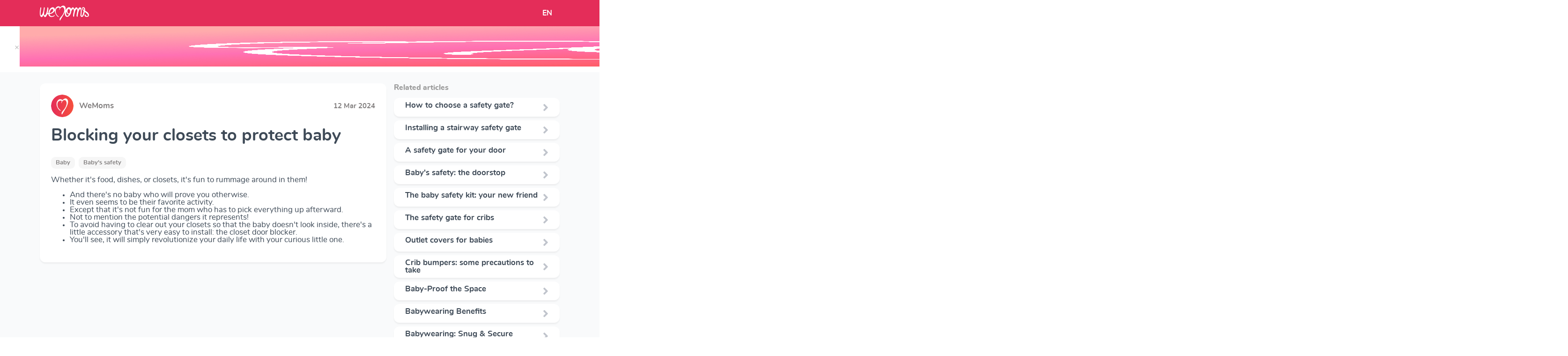

--- FILE ---
content_type: text/html; charset=utf-8
request_url: https://www.wemoms.com/questions/baby-cupboard-block
body_size: 32596
content:


<!DOCTYPE html>
<html>
  <head>

    <script>
      window.dataLayer = window.dataLayer || [];
    </script>

    <!-- Google Tag Manager -->
    <script>
      (function(w,d,s,l,i){w[l]=w[l]||[];w[l].push({'gtm.start':
      new Date().getTime(),event:'gtm.js'});var f=d.getElementsByTagName(s)[0],
      j=d.createElement(s),dl=l!='dataLayer'?'&l='+l:'';j.async=true;j.src=
      'https://www.googletagmanager.com/gtm.js?id='+i+dl;f.parentNode.insertBefore(j,f);
      })(window,document,'script','dataLayer','GTM-5PDK8RM');
    </script>
    <!-- End Google Tag Manager -->

    <link rel="stylesheet" media="all" href="https://dvdtmrjk6bu3u.cloudfront.net/packs/css/website-f04644b2.css" />
    <meta name="csrf-param" content="authenticity_token" />
<meta name="csrf-token" content="z7RnsdQ5CeqMnzHWrKhIOw1SC+JoHVlK7XMXqoo4d/3/pJHrsqjEUe6/X0+Zrliecf31Kd6/BRBBDhgK3BtxoA==" />
    <meta charset="UTF-8"/>
    <title>    Blocking your closets to protect baby
</title>
    <meta name="viewport" content="width=device-width, initial-scale=1">
    <meta name="description" content="    Whether it&#39;s food, dishes, or closets, it&#39;s fun to rummage around in them!And there&#39;s no baby who will prove you otherwise.It even seems to be their...
"/>

    <link rel="canonical" href="https://www.wemoms.com/questions/baby-cupboard-block">
    <link rel="stylesheet" href="https://use.fontawesome.com/releases/v5.3.1/css/all.css" integrity="sha384-mzrmE5qonljUremFsqc01SB46JvROS7bZs3IO2EmfFsd15uHvIt+Y8vEf7N7fWAU" crossorigin="anonymous">
    <link rel="shortcut icon" href="https://dvdtmrjk6bu3u.cloudfront.net/packs/media/assets/images/favicon/favicon-b09f9e2cf29b454906ad0c38ca802abb.ico" type="image/x-icon">
    <link rel="icon" href="https://dvdtmrjk6bu3u.cloudfront.net/packs/media/assets/images/favicon/favicon-d6a7ebf971baed814598c8719ffa357d.png" type="image/png">
    <link rel="icon" sizes="32x32" href="https://dvdtmrjk6bu3u.cloudfront.net/packs/media/assets/images/favicon/favicon-32-60653ba7a5585ef0a08814fa944c69f6.png" type="image/png">
    <link rel="icon" sizes="64x64" href="https://dvdtmrjk6bu3u.cloudfront.net/packs/media/assets/images/favicon/favicon-64-5b00438504ccc203784ef69e049f45c2.png" type="image/png">
    <link rel="icon" sizes="96x96" href="https://dvdtmrjk6bu3u.cloudfront.net/packs/media/assets/images/favicon/favicon-96-eacd2c418dabde7e415c61d3e1eedb8f.png" type="image/png">
    <script src="https://cdn.jsdelivr.net/npm/vanilla-lazyload@8.17.0/dist/lazyload.min.js"></script>
    <script src="https://cdnjs.cloudflare.com/ajax/libs/jquery/3.4.1/jquery.min.js"></script>
    <script src="//cdn.jsdelivr.net/gh/kenwheeler/slick@1.8.1/slick/slick.min.js"></script>

    <script src="https://stackpath.bootstrapcdn.com/bootstrap/4.1.3/js/bootstrap.min.js" integrity="sha384-ChfqqxuZUCnJSK3+MXmPNIyE6ZbWh2IMqE241rYiqJxyMiZ6OW/JmZQ5stwEULTy" crossorigin="anonymous"></script>
        <script type="application/ld+json">
        [
          {
            "@context": "http://schema.org",
            "@type": "BreadcrumbList",
            "itemListElement": [
                {
                    "@type": "ListItem",
                    "position": 1,
                    "item": {
                        "@id": "https://www.wemoms.com/topics",
                        "name": "Home"
                    }
                }, {
                    "@type": "ListItem",
                    "position": 2,
                    "item": {
                        "@id": "https://www.wemoms.com/topics/baby",
                        "name": "Baby"
                    }
                }, {
                    "@type": "ListItem",
                    "position": 3,
                    "item": {
                        "@id": "https://www.wemoms.com/folders/babys-safety",
                        "name": "Baby&#39;s safety"
                    }
                }
            ]
          },
          {
            "@context": "http://schema.org",
            "@type": "Article",
            "headline": "Blocking your closets to protect baby",
            "datePublished": "2022-05-24 13:13:17 UTC",
            "dateModified": "2024-03-12 14:51:51 UTC",
            "description": "Whether it&#39;s food, dishes, or closets, it&#39;s fun to rummage around in them!And there&#39;s no baby who will prove you otherwise.It even seems to be their...",
            "articleBody": "Whether it&#39;s food, dishes, or closets, it&#39;s fun to rummage around in them!And there&#39;s no baby who will prove you otherwise.It even seems to be their favorite activity.Except that it&#39;s not fun for the mom who has to pick everything up afterward.Not to mention the potential dangers it represents!To avoid having to clear out your closets so that the baby doesn&#39;t look inside, there&#39;s a little accessory that&#39;s very easy to install: the closet door blocker.You&#39;ll see, it will simply revolutionize your daily life with your curious little one.",
            "mainEntityOfPage" : {
              "@type" : "WebPage",
              "@id" : "https://www.wemoms.com/questions/baby-cupboard-block",
              "name" : "Blocking your closets to protect baby"
            },
              "publisher" : {
              "@type": "Organization",
              "name": "Wemoms"
            },
              "author" : {
              "@type" : "Person",
              "name" : "WeMoms"
            },
            "image": [
              "https://d1f1a36j7780wd.cloudfront.net/prod/topics/medium/28_1656938661_picture?1656938661"
            ]
          }
        ]
    </script>

  </head>

  <body>
    <!-- Google Tag Manager (noscript) -->
    <noscript>
      <iframe src="https://www.googletagmanager.com/ns.html?id=GTM-5PDK8RM"
    height="0" width="0" style="display:none;visibility:hidden">
      </iframe>
    </noscript>
    <!-- End Google Tag Manager (noscript) -->
      <script async src="https://www.googletagmanager.com/gtag/js?id=G-Y9X2FZDDGG"></script>
      <script>
        window.dataLayer = window.dataLayer || [];
        function gtag(){dataLayer.push(arguments);}
        gtag('js', new Date());
        gtag('config', 'G-Y9X2FZDDGG');
      </script>
    <script src="https://dvdtmrjk6bu3u.cloudfront.net/packs/js/website-406467352359972a6994.js"></script>
    

    <!-- End of event snippet: Please do not remove -->

    <script async>
      
      function createRedirectionWithTimeout(href, target, opt_timeout) {
        var called = false;
        function fn() {
          if (!called) {
            called = true;
            window.open(href, target)
          }
        }
        setTimeout(fn, opt_timeout || 1000);
        return fn;
      }

      $( document ).ready(function() {
          function redirectToStore(context){
    let eventCategory = "open_join_modal/" + context

    gtag('event', 'click', {'event_category': eventCategory, 'event_label': ''})

    gtag('event', 'click', {'event_category': "link_out/appstore", 'event_label': 'join_modal'})

    let linkPattern = "https://app.adjust.com/7mlq65q?campaign=website&creative=[CONTEXT]"
    let url = linkPattern.replace("[CONTEXT]", "join_modal_" + context)

    window.open(url)
  }

        var myLazyLoad = new LazyLoad({
          elements_selector: ".lazy"
        });
        // Sends events to GA when a link has a "data-ga-category" attribute
        $('a[data-ga-category]').click(function(event) {
          event.preventDefault();

          var ga_category = $(this).data('ga-category');
          var ga_action = 'click';
          var ga_label = $(this).data('ga-label');
          var href = $(this).attr("href")
          var target = $(this).attr("target")

          if(target == null) {
            target = "_self"
          }

          gtag('event', 'click', {
            'event_category': ga_category,
            'event_label': ga_label,
            'event_callback': createRedirectionWithTimeout(href, target)
            }
          );
        });
      });
    </script>
        <div class="smart-banner display-none">
      <div class="smart-banner-box display-none">
        <div style="height: 86px; margin-top: -10px; display: flex; position: relative">
          <a href="#close" class="close-banner" style="color: rgba(0, 0, 0, .3); margin: auto; padding-top: 4px; left: -18px;
        top: 24px;">&times;</a>
        </div>
        <div style="height: 86px; margin-top: -10px; display: flex">
          <img src="https://dvdtmrjk6bu3u.cloudfront.net/packs/media/assets/images/logo/app-logo-baby-86534e63c3a0df335581987d05dd48b1.jpg" alt="Logo Wemoms" class="icon"/>
        </div>
        <div style="width: 100%; display: flex; justify-content: space-between; height: 86px; margin-top: -14px">
          <div style="color: #2E2929; line-height: 20px; width: 170px; margin: auto 0">
            WeMoms Pregnancy Baby Tracker
          </div>
          <div style="margin: auto 0">
            <a id="downloadLink" href="https://app.adjust.com/7mlq65q" style="padding-bottom: 5px; padding-top: 4px" class="nav-button-link py-md-2" target="_blank">Start your journey</a>
          </div>
        </div>
      </div>
    </div>
    <div class="smart-banner-detail display-none" style="color: rgb(130, 127, 127); font-size: 12px; padding-top: 40px; margin-left: 102px; margin-bottom: -36px">
      Track your Baby's Growth in 3D
    </div>
  <div class="content-page">
    <header>
  <nav class="navbar navbar-expand-md app">
    <div class="container">

      <a class="navbar-brand ml-3 ml-md-0" href="https://www.wemoms.com/">
        <img src="https://dvdtmrjk6bu3u.cloudfront.net/packs/media/assets/images/logo/logo_wemoms_white-0b9e6faa02175caf7d38f3d2df3724f6.svg" alt="Logo Wemoms"/>
      </a>

      <div class="collapse navbar-collapse" id="navbarSupportedContent">
        <div class="navbar-nav mr-auto mt-2 mt-lg-0">
          <ul class="navbar-nav">
          </ul>
        </div>
      </div>

        <div class="d-flex">
          <div class="nav-item dropdown">
            <a class="nav-link" href="#" id="navbarDropdown" role="button" data-target="dropdownLanguages" data-toggle="dropdown" aria-haspopup="true" aria-expanded="false">
              EN
            </a>
            <div id="dropdownLanguages" class="dropdown-menu" aria-labelledby="navbarDropdown">
              <a class="dropdown-item" href="https://www.wemoms.fr">FR</a>
              <a class="dropdown-item" href="https://www.wemoms.com">EN</a>
            </div>
          </div>
        </div>



    </div>
  </nav>
</header>

    







  <div class="container topic-page">
      <div class="row no-gutters">
          <div class="col-12 col-lg-8">
              <div>
                

                <div class="post-card">
                  <div class="header" style="width: 100%; display: flex;">
                    <div class="header-img-logo">
                      <img src="https://dvdtmrjk6bu3u.cloudfront.net/packs/media/assets/images/logo/small_round_logo-1b6ba39b4fdb87b85a58fa1d47468c2b.png" alt="Logo Wemoms" class="img-fluid"/>
                    </div>
                    <div style="line-height: 48px; flex: 1 1; padding-left: 12px; color: #827F7F">
                      <b>WeMoms</b>
                    </div>
                    <div style="margin: auto;">
                      <span class="publication-date-info">12 Mar 2024</span>
                    </div>
                  </div>
                  <div class="post-card-title">
                    <h1>Blocking your closets to protect baby</h1>
                  </div>
                  <div class="mt-3" style="display: flex; flex-wrap: wrap; grid-gap: 8px;">

                    <div class="post-card-tag">
                      <a href="https://www.wemoms.com/topics/baby">
                        Baby
                      </a>
                    </div>
                    <div class="post-card-tag">
                      <a href="https://www.wemoms.com/folders/babys-safety">Baby&#39;s safety</a>
                    </div>
                  </div>
                  <div class="mt-3">
                    <p>Whether it's food, dishes, or closets, it's fun to rummage around in them!</p><ul><li>And there's no baby who will prove you otherwise.</li><li>It even seems to be their favorite activity.</li><li>Except that it's not fun for the mom who has to pick everything up afterward.</li><li>Not to mention the potential dangers it represents!</li><li>To avoid having to clear out your closets so that the baby doesn't look inside, there's a little accessory that's very easy to install: the closet door blocker.</li><li>You'll see, it will simply revolutionize your daily life with your curious little one.</li></ul>
                  </div>
                </div>
              </div>


          </div>

          <div class="col-12 col-lg-4">
              <div class="sidecontent">
                  
                      <h3 class="section-title">Related articles</h3>
    <div class="pb-3">
        <div class="post-card mb-2 py-0 mt-0">
          <div class="topic-article-folder external-link no-decoration pb-2 pt-2 d-flex justify-content-between">
            <div>
               <a href="https://www.wemoms.com/questions/safety-gate" data-ga-category="open_page/go_further" data-ga-label="article/sidebar">How to choose a safety gate?</a>
            </div>
            <div class="d-flex my-auto color-light-grey">
              <i class="fas fa-angle-right color-light-grey fs-24"></i>
            </div>
          </div>
        </div>
        <div class="post-card mb-2 py-0 mt-0">
          <div class="topic-article-folder external-link no-decoration pb-2 pt-2 d-flex justify-content-between">
            <div>
               <a href="https://www.wemoms.com/questions/stairway-safety-gate" data-ga-category="open_page/go_further" data-ga-label="article/sidebar">Installing a stairway safety gate</a>
            </div>
            <div class="d-flex my-auto color-light-grey">
              <i class="fas fa-angle-right color-light-grey fs-24"></i>
            </div>
          </div>
        </div>
        <div class="post-card mb-2 py-0 mt-0">
          <div class="topic-article-folder external-link no-decoration pb-2 pt-2 d-flex justify-content-between">
            <div>
               <a href="https://www.wemoms.com/questions/door-safety-gate" data-ga-category="open_page/go_further" data-ga-label="article/sidebar">A safety gate for your door</a>
            </div>
            <div class="d-flex my-auto color-light-grey">
              <i class="fas fa-angle-right color-light-grey fs-24"></i>
            </div>
          </div>
        </div>
        <div class="post-card mb-2 py-0 mt-0">
          <div class="topic-article-folder external-link no-decoration pb-2 pt-2 d-flex justify-content-between">
            <div>
               <a href="https://www.wemoms.com/questions/baby-safety-doorstop" data-ga-category="open_page/go_further" data-ga-label="article/sidebar">Baby&#39;s safety: the doorstop</a>
            </div>
            <div class="d-flex my-auto color-light-grey">
              <i class="fas fa-angle-right color-light-grey fs-24"></i>
            </div>
          </div>
        </div>
        <div class="post-card mb-2 py-0 mt-0">
          <div class="topic-article-folder external-link no-decoration pb-2 pt-2 d-flex justify-content-between">
            <div>
               <a href="https://www.wemoms.com/questions/baby-safety-kit" data-ga-category="open_page/go_further" data-ga-label="article/sidebar">The baby safety kit: your new friend</a>
            </div>
            <div class="d-flex my-auto color-light-grey">
              <i class="fas fa-angle-right color-light-grey fs-24"></i>
            </div>
          </div>
        </div>
        <div class="post-card mb-2 py-0 mt-0">
          <div class="topic-article-folder external-link no-decoration pb-2 pt-2 d-flex justify-content-between">
            <div>
               <a href="https://www.wemoms.com/questions/crib-safety-gate" data-ga-category="open_page/go_further" data-ga-label="article/sidebar">The safety gate for cribs</a>
            </div>
            <div class="d-flex my-auto color-light-grey">
              <i class="fas fa-angle-right color-light-grey fs-24"></i>
            </div>
          </div>
        </div>
        <div class="post-card mb-2 py-0 mt-0">
          <div class="topic-article-folder external-link no-decoration pb-2 pt-2 d-flex justify-content-between">
            <div>
               <a href="https://www.wemoms.com/questions/electrical-outlet-covers" data-ga-category="open_page/go_further" data-ga-label="article/sidebar">Outlet covers for babies</a>
            </div>
            <div class="d-flex my-auto color-light-grey">
              <i class="fas fa-angle-right color-light-grey fs-24"></i>
            </div>
          </div>
        </div>
        <div class="post-card mb-2 py-0 mt-0">
          <div class="topic-article-folder external-link no-decoration pb-2 pt-2 d-flex justify-content-between">
            <div>
               <a href="https://www.wemoms.com/questions/crib-bumper" data-ga-category="open_page/go_further" data-ga-label="article/sidebar">Crib bumpers: some precautions to take</a>
            </div>
            <div class="d-flex my-auto color-light-grey">
              <i class="fas fa-angle-right color-light-grey fs-24"></i>
            </div>
          </div>
        </div>
        <div class="post-card mb-2 py-0 mt-0">
          <div class="topic-article-folder external-link no-decoration pb-2 pt-2 d-flex justify-content-between">
            <div>
               <a href="https://www.wemoms.com/questions/baby-proof-the-space" data-ga-category="open_page/go_further" data-ga-label="article/sidebar">Baby-Proof the Space</a>
            </div>
            <div class="d-flex my-auto color-light-grey">
              <i class="fas fa-angle-right color-light-grey fs-24"></i>
            </div>
          </div>
        </div>
        <div class="post-card mb-2 py-0 mt-0">
          <div class="topic-article-folder external-link no-decoration pb-2 pt-2 d-flex justify-content-between">
            <div>
               <a href="https://www.wemoms.com/questions/babywearing-benefits" data-ga-category="open_page/go_further" data-ga-label="article/sidebar">Babywearing Benefits</a>
            </div>
            <div class="d-flex my-auto color-light-grey">
              <i class="fas fa-angle-right color-light-grey fs-24"></i>
            </div>
          </div>
        </div>
        <div class="post-card mb-2 py-0 mt-0">
          <div class="topic-article-folder external-link no-decoration pb-2 pt-2 d-flex justify-content-between">
            <div>
               <a href="https://www.wemoms.com/questions/babywearing-snug-secure" data-ga-category="open_page/go_further" data-ga-label="article/sidebar">Babywearing: Snug &amp; Secure</a>
            </div>
            <div class="d-flex my-auto color-light-grey">
              <i class="fas fa-angle-right color-light-grey fs-24"></i>
            </div>
          </div>
        </div>
        <div class="post-card mb-2 py-0 mt-0">
          <div class="topic-article-folder external-link no-decoration pb-2 pt-2 d-flex justify-content-between">
            <div>
               <a href="https://www.wemoms.com/questions/choosing-safe-and-stimulating-toys-for-your-newborn" data-ga-category="open_page/go_further" data-ga-label="article/sidebar">Choosing Safe and Stimulating Toys for Your Newborn</a>
            </div>
            <div class="d-flex my-auto color-light-grey">
              <i class="fas fa-angle-right color-light-grey fs-24"></i>
            </div>
          </div>
        </div>
        <div class="post-card mb-2 py-0 mt-0">
          <div class="topic-article-folder external-link no-decoration pb-2 pt-2 d-flex justify-content-between">
            <div>
               <a href="https://www.wemoms.com/questions/preventing-accidents-and-injuries" data-ga-category="open_page/go_further" data-ga-label="article/sidebar">Preventing Accidents and Injuries</a>
            </div>
            <div class="d-flex my-auto color-light-grey">
              <i class="fas fa-angle-right color-light-grey fs-24"></i>
            </div>
          </div>
        </div>
        <div class="post-card mb-2 py-0 mt-0">
          <div class="topic-article-folder external-link no-decoration pb-2 pt-2 d-flex justify-content-between">
            <div>
               <a href="https://www.wemoms.com/questions/swap-to-eco-friendly-household-cleaners" data-ga-category="open_page/go_further" data-ga-label="article/sidebar">Swap to Eco-Friendly Household Cleaners</a>
            </div>
            <div class="d-flex my-auto color-light-grey">
              <i class="fas fa-angle-right color-light-grey fs-24"></i>
            </div>
          </div>
        </div>
    </div>

                    <h3 class="section-title mt-2">Hot topics</h3>
  <div class="pb-3">
      <div class="post-card mb-2 py-0 mt-0">
        <div class="topic-article-folder external-link no-decoration pb-2 pt-2 d-flex justify-content-between">
          <div>
            <a href="https://www.wemoms.com/questions/baby-sleep-3-months" data-ga-category="open_page/hotthreads" data-ga-label="sidebar">
              Baby&#39;s sleep at three months
            </a>
          </div>
          <div class="d-flex my-auto color-light-grey">
            <i class="fas fa-angle-right color-light-grey fs-24"></i>
          </div>
        </div>
      </div>
      <div class="post-card mb-2 py-0 mt-0">
        <div class="topic-article-folder external-link no-decoration pb-2 pt-2 d-flex justify-content-between">
          <div>
            <a href="https://www.wemoms.com/questions/baby-sleep-1-year" data-ga-category="open_page/hotthreads" data-ga-label="sidebar">
              Baby&#39;s sleep at 1 year
            </a>
          </div>
          <div class="d-flex my-auto color-light-grey">
            <i class="fas fa-angle-right color-light-grey fs-24"></i>
          </div>
        </div>
      </div>
      <div class="post-card mb-2 py-0 mt-0">
        <div class="topic-article-folder external-link no-decoration pb-2 pt-2 d-flex justify-content-between">
          <div>
            <a href="https://www.wemoms.com/questions/baby-day-sleep" data-ga-category="open_page/hotthreads" data-ga-label="sidebar">
              When baby sleeps during the day
            </a>
          </div>
          <div class="d-flex my-auto color-light-grey">
            <i class="fas fa-angle-right color-light-grey fs-24"></i>
          </div>
        </div>
      </div>
      <div class="post-card mb-2 py-0 mt-0">
        <div class="topic-article-folder external-link no-decoration pb-2 pt-2 d-flex justify-content-between">
          <div>
            <a href="https://www.wemoms.com/questions/baby-nap-4-months" data-ga-category="open_page/hotthreads" data-ga-label="sidebar">
              Baby&#39;s nap at 4 months
            </a>
          </div>
          <div class="d-flex my-auto color-light-grey">
            <i class="fas fa-angle-right color-light-grey fs-24"></i>
          </div>
        </div>
      </div>
      <div class="post-card mb-2 py-0 mt-0">
        <div class="topic-article-folder external-link no-decoration pb-2 pt-2 d-flex justify-content-between">
          <div>
            <a href="https://www.wemoms.com/questions/baby-nap-2-months" data-ga-category="open_page/hotthreads" data-ga-label="sidebar">
              Baby&#39;s nap at 2 months
            </a>
          </div>
          <div class="d-flex my-auto color-light-grey">
            <i class="fas fa-angle-right color-light-grey fs-24"></i>
          </div>
        </div>
      </div>
  </div>

                  
              </div>
          </div>
      </div>
  </div>

      <footer style="
  margin: auto;
  padding: 60px 20px;
  font-size: 18px;
  font-family: 'Sofia Pro';
  background-color: #FDF7F3;
  max-width: 100%;
  overflow-x: hidden;
  box-sizing: border-box;
">
  <!-- Réseaux sociaux -->
  <div style="display: flex; justify-content: center; gap: 24px;">
    <a href="https://www.instagram.com/wemoms" target="_blank">
      <img src="https://dvdtmrjk6bu3u.cloudfront.net/packs/media/assets/images/logo/instagram-black-973b687d5ef2d2d88756d00cf92fff2d.png" alt="Instagram" style="height: 24px;" />
    </a>
    <a href="https://www.facebook.com/wemoms.fr" target="_blank">
      <img src="https://dvdtmrjk6bu3u.cloudfront.net/packs/media/assets/images/logo/facebook-black-bf995ba5f27c7b51da501079eb27bbb2.png" alt="Facebook" style="height: 24px;" />
    </a>
    <a href="https://www.tiktok.com/@wemoms" target="_blank">
      <img src="https://dvdtmrjk6bu3u.cloudfront.net/packs/media/assets/images/logo/tiktok-black-d85a1fef46edd87ab458e37b3c6a5c83.png" alt="TikTok" style="height: 24px;" />
    </a>
  </div>

  <!-- Ligne -->
  <div style="margin: 24px auto; width: 80%; height: 1px; background-color: #E0E0E0;"></div>

  <!-- Liens -->
  <ul class="footer-links">
    <div class="footer-column">
      <li><span class=" hlk aHR0cHM6Ly93d3cud2Vtb21zLmNvbS9wYXJ0bmVycw">Become a partner</span></li>
      <li><span target="_blank" class=" hlk aHR0cHM6Ly93d3cud2VsY29tZXRvdGhlanVuZ2xlLmNvL2NvbXBhbmllcy93ZW1vbXMvam9icw">Careers</span></li>
      <li><span class=" hlk aHR0cHM6Ly93d3cud2Vtb21zLmNvbS9sZWdhbA">Legal</span></li>
      <li><span class=" hlk aHR0cHM6Ly93d3cud2Vtb21zLmNvbS9jb29raWVzX2Vu">Cookie policy</span></li>
    </div>
    <div class="footer-column">
      <li><span class=" hlk aHR0cHM6Ly93d3cud2Vtb21zLmNvbS9jZ3VfZW4">Terms and Conditions</span></li>
      <li><span class=" hlk aHR0cHM6Ly93d3cud2Vtb21zLmNvbS9wcml2YWN5">Privacy</span></li>
      <li><a href="mailto:contact@wemoms.com" title="contact@wemoms.com">Contact us</a></li>
      <li>
        <a target="_blank" title="App WeMoms" data-ga-category="link_out/store" data-ga-label="header" href="https://app.adjust.com/7mlq65q?campaign=website&amp;creative=search">
          Start your journey
</a>      </li>
    </div>
  </ul>

  <!-- Ligne -->
  <div style="margin: 24px auto; width: 80%; height: 1px; background-color: #E0E0E0;"></div>

  <!-- Copyright -->
  <div style="text-align: center; font-size: 14px; color: #2E2929; margin-top: 24px;">
      Ⓒ 2025 WeMoms, une société Voodoo
  </div>

  <!-- Logo WeMoms -->
  <div style="margin-top: 24px; margin-bottom: 60px; display: flex; justify-content: center;">
    <img src="https://dvdtmrjk6bu3u.cloudfront.net/packs/media/assets/images/logo-wemoms-ad469bd3cbeb478e1f8b7fb6ee3f193a.png" alt="Logo WeMoms" style="height: 70px;" />
  </div>
</footer>

<style>
  .footer-links {
    list-style: none;
    padding: 0;
    margin: 24px 0;
    display: flex;
    flex-direction: column;
    gap: 20px;

    .footer-column {
      display: flex;
      flex-direction: column;
      gap: 20px;
    }
  }

  @media screen and (min-width: 768px) {
    .footer-links {
      flex-direction: row;
      justify-content: center;
      gap: 40px;
      text-align: left;
    }

    .footer-links li {
      margin: 0;
    }
  }

</style>

  </div>

  <!-- Modal -->
  <div class="modal fade" id="registerModal" tabindex="-1" role="dialog" aria-hidden="true">
  <div class="modal-dialog" role="document">
    <div class="modal-content">
      <div class="modal-header">
        <button type="button" class="close" data-dismiss="modal" aria-label="Close">
          <span aria-hidden="true">&times;</span>
        </button>
      </div>
      <div class="modal-body pt-0 text-center">
        <div class="mb-3">
          <img src="https://dvdtmrjk6bu3u.cloudfront.net/packs/media/assets/images/illustrations/woman-hug-65411520294d4e2361df339aba9647e9.png" class="img-fluid h-200-px"/>
        </div>
        <div class="fw-900 color-wm-green fs-24 w-242-px mx-auto mt-2 mb-3 line-height-30">
          Read more in our free app
        </div>
        <div class="w-312-px mx-auto pt-3 pb-3 fw-500">
          Redirecting you to the store in 3 sec
        </div>
        <div class="store-links my-3">
          <div class="w-300-px mt-3 mx-auto br-30 bg-wm-gradient">
            <a href="https://app.adjust.com/7mlq65q?campaign=website&creative=join_modal" data-link-pattern="https://app.adjust.com/7mlq65q?campaign=website&creative=[CONTEXT]" target="_blank" title="Apple Store" class="btn-store py-3 color-white cta-link fw-600" data-ga-category="link_out/appstore" data-ga-label="join_modal">
              Continue reading
            </a>
          </div>
        </div>
      </div>
    </div>
  </div>
</div>





  </body>
</html>

<style scoped>

.display-none {
  display: none !important;
}
.nav-button-link {
  text-decoration: none !important;
  color: #409EFF;
  background: #9093993d;
  font-size: 14px;
  font-weight: 700;
  padding-left: 12px;
  padding-right: 12px;
  border-radius: 20px;
}
  .clearfix {
    zoom:1;
    &:before, &:after {
      content: " "; /* 1 */
      display: table; /* 2 */
    }
    &:after {
      clear: both;
    }
  }

  .gradient(@color: #F5F5F5, @start: #EEE, @stop: #FFF) {
    background: @color;
    background: -webkit-gradient(linear,
                                 left bottom,
                                 left top,
                                 color-stop(0, @start),
                                 color-stop(1, @stop));
    background: -ms-linear-gradient(bottom,@start,@stop);
    background: -moz-linear-gradient(center bottom,@start 0%,@stop 100%);
  }

  .box-sizing(@value) {
    -webkit-box-sizing:@value;
    -moz-box-sizing:@value;
    -ms-box-sizing:@value;
    -o-box-sizing:@value;
    box-sizing:@value;
  }

  body {
    background: #fff;
  }

  .smart-banner {
    height: 20px;
    display: flex;
    .clearfix;
    .box-sizing(border-box);
    .gradient( #d1d1d1, #d1d1d1, #f8f8f8 );
    padding:10px 10px 10px 31px;
    padding-top: 66px;
    position:relative;

    -webkit-transition:margin-top .3s linear;

    &.closed {
      margin-top:-500%;
    }

    .name {
      font-size:12px;
      width: 163px;
      overflow: hidden;
      text-overflow: ellipsis;
      display: block;
      white-space: nowrap;
    }
    .author {
      display:block;
      font-size:11px;
      color:#888;
      padding-top:2px;
    }

    .icon {
      height: 60px;
      width: 60px;
      border-radius: 8px;
      vertical-align: top;
      margin: auto 10px auto 0px;
    }

    .close-banner {
      position: absolute;
      left: 12px;
    }
  }

  .smart-banner-box {
    display: flex;
    justify-content: space-between;
    width: 100%;
  }

</style>
<script>
  if (shouldDisplayBanner() == true) {
    var $banner = $('.smart-banner');
    var $bannerBox = $('.smart-banner-box');
    var $bannerDetail = $('.smart-banner-detail');
    $banner.removeClass('display-none');
    $bannerBox.removeClass('display-none');
    $bannerDetail.removeClass('display-none');
  }
  window.onload = function() {
    let search = window.location.search
    let additionalParams = search.replace("?", "").split("&").map(param => param.split("="))
    let queryString = additionalParams.map(pair => pair.join("=")).join("&")

    var downloadLink = document.getElementById("downloadLink")

    if (downloadLink) {
      var originalHref = downloadLink.getAttribute("href")
      downloadLink.setAttribute("href", originalHref + "?" + queryString)
    }

  };

  function getCookie(cookieName) {
    var name = cookieName + "=";
    var decodedCookie = decodeURIComponent(document.cookie);
    var cookieArray = decodedCookie.split(';');
    for(var i = 0; i < cookieArray.length; i++) {
      var cookie = cookieArray[i].trim();
      if (cookie.indexOf(name) == 0) {
        return cookie.substring(name.length, cookie.length);
      }
    }
    return "";
  }

  function shouldDisplayBanner() {
    var bannerClosed = getCookie("bannerClosed");

    if (bannerClosed === "true") {
      return false;
    } else {
      return true;
    }
  }

  $(document).on('click', '.smart-banner .close-banner', function (event) {
    event.preventDefault();
    var $banner = $('.smart-banner');
    $banner.css('margin-top', '-76px');

    var expirationDate = new Date();
    expirationDate.setFullYear(expirationDate.getFullYear() + 1);
    document.cookie = "bannerClosed=true; expires=" + expirationDate.toUTCString() + "; path=/";

    setTimeout(() => {
      var $bannerBox = $('.smart-banner-box');
      var $bannerDetail = $('.smart-banner-detail');
      var $body = $('body');
      $bannerBox.css('display', 'none');
      $bannerDetail.css('display', 'none');
      $body.css('background', '#fff');
    }, "300")
  });
</script>
